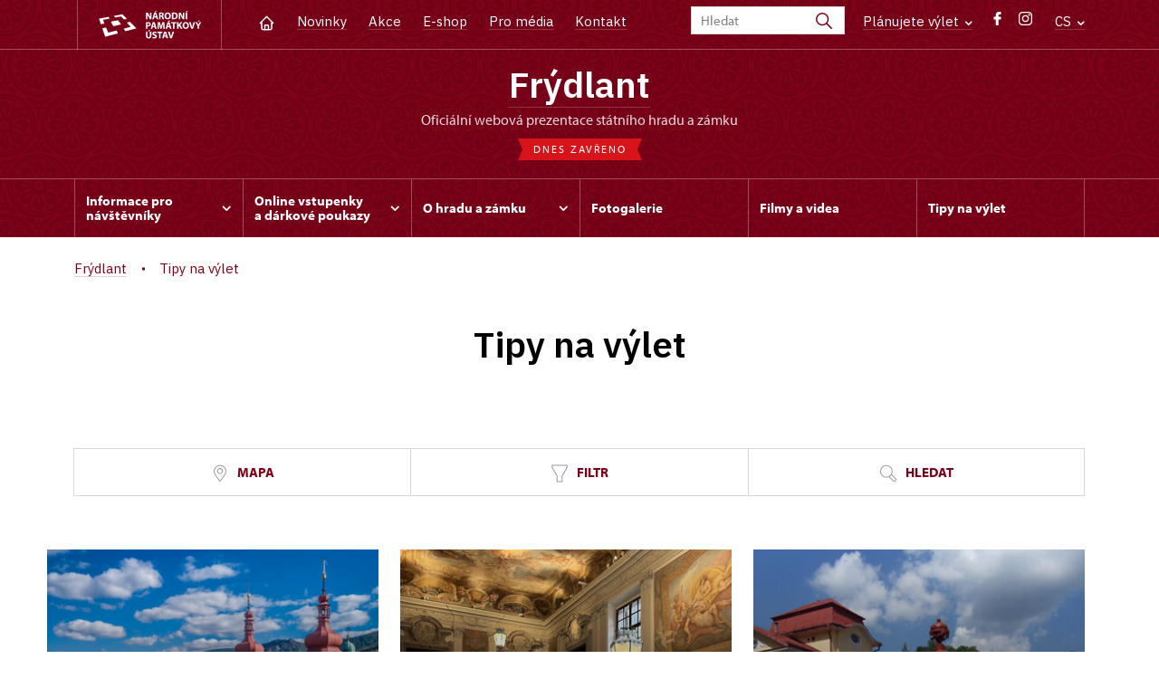

--- FILE ---
content_type: text/html; charset=UTF-8
request_url: http://zamek-frydlant.cz/cs/tipy-na-vylet
body_size: 8338
content:
	<!DOCTYPE html>
	<html lang="cs">
	<head>
								<script async src="https://www.googletagmanager.com/gtag/js?id=UA-77261433-2"></script>
	<script>
		window.dataLayer = window.dataLayer || [];
		function gtag() {dataLayer.push(arguments);}
		gtag('consent', 'default', {
			'ad_storage': 'denied',
			'analytics_storage': 'denied',
			'wait_for_update': 1000
		});
		gtag('js', new Date());
		gtag('config', 'UA-77261433-2');
	</script>
			
																																						
																																				
		<title>Tipy na výlet - Frýdlant</title>
		<meta property="og:type" content="label_website_page" />
<meta property="og:image" content="http://zamek-frydlant.cz/pamatky/frydlant/fotogalerie/dron/image-thumb__202186__OgTagImage/dji_0841-edit.webp" />
<meta name="viewport" content="width=device-width,initial-scale=1" />
<meta http-equiv="Content-Type" content="text/html; charset=utf-8" />
<meta http-equiv="x-ua-compatible" content="ie=edge" />
<meta name="author" content="portadesign.cz" />
<meta name="description" content="Oficiální webová prezentace" />
<meta property="twitter:card" content="summary_large_image" />
<meta property="og:url" content="http://zamek-frydlant.czhttp://zamek-frydlant.cz/cs/tipy-na-vylet" />
<meta property="og:title" content="Tipy na výlet" />
<meta property="twitter:title" content="Tipy na výlet" />
<meta property="og:description" content="Oficiální webová prezentace" />
<meta property="twitter:description" content="Oficiální webová prezentace" />

						<link rel="preconnect" href="https://use.typekit.net">
<link rel="preconnect" href="https://fonts.googleapis.com">
<link rel="preconnect" href="https://fonts.gstatic.com" crossorigin>
<link rel="stylesheet" href="https://use.typekit.net/ayr3fgs.css">
<link rel="stylesheet" href="https://fonts.googleapis.com/css2?family=IBM+Plex+Sans:wght@400;500;600&display=swap">
				<link rel="apple-touch-icon" sizes="180x180" href="/apple-touch-icon.png">
<link rel="icon" type="image/png" sizes="32x32" href="/favicon-32x32.png">
<link rel="icon" type="image/png" sizes="16x16" href="/favicon-16x16.png">
<link rel="manifest" href="/site.webmanifest">
<link rel="mask-icon" href="/safari-pinned-tab.svg" color="#d92505">
<meta name="msapplication-TileColor" content="#ffffff">
<meta name="theme-color" content="#ffffff">
											<link href="/cache-buster-1698399558/static/css/jquery.fancybox.min.css" media="screen" rel="stylesheet" type="text/css" />
<link href="/cache-buster-1698399558/static/css/jquery.qtip.min.css" media="screen" rel="stylesheet" type="text/css" />
<link href="/cache-buster-1698399558/static/css/jperfect-scrollbar.min.css" media="screen" rel="stylesheet" type="text/css" />
<link href="/cache-buster-1698399558/static/css/jquery-ui.css" media="screen" rel="stylesheet" type="text/css" />
<link href="/cache-buster-1750125817/static/css/style.css" media="screen" rel="stylesheet" type="text/css" />
<link href="/cache-buster-1698399558/static/css/sight-patterns.css" media="screen" rel="stylesheet" type="text/css" />
<link href="/cache-buster-1698399558/static/css/devel-temp.css" media="screen" rel="stylesheet" type="text/css" />
<link href="/cache-buster-1698399558/static/css/print.css" media="print" rel="stylesheet" type="text/css" />
		
					<link rel="stylesheet" href="/build/grid.84fed404.css">
			<link rel="stylesheet" href="/build/styles.bfe436df.css">
		
		
		<link rel="stylesheet" href="/static/js/lib/leaflet/leaflet.css"  crossorigin="" />
		<script src="/static/js/lib/leaflet/leaflet.js"  crossorigin=""></script>
		<script src="https://cdnjs.cloudflare.com/ajax/libs/leaflet-gpx/2.1.2/gpx.min.js" crossorigin=""></script>
	</head>
	<body class="tpl-cs var-e patt-5">
										
		<div id="flash-messages">
			
<div class="container">
	</div>		</div>

																			<header class="header header-sight alt">
	<div class="h_1">
		<div class="container">
			<div class="row">
				<div class="col-md-12">
					<a href="http://www.npu.cz/cs" class="logo-holder" title="Národní památkový ústav - Úvod" target="_self">
						<svg class="icon logo-horizontal">
							<use xlink:href="/static/svg/svg-sprite.svg#logo-horizontal" />
						</svg>
					</a>
					<nav class="main-nav" role="navigation">
						<ul>
							<li class="home">
								<a href="/cs" class="icon-home" title="Úvod" target="_self">
									<?xml version="1.0" encoding="UTF-8"?>
<svg width="19px" height="19px" viewBox="0 0 19 19" version="1.1" xmlns="http://www.w3.org/2000/svg" xmlns:xlink="http://www.w3.org/1999/xlink">
    <g id="Page-1" stroke="none" stroke-width="1" fill="none" fill-rule="evenodd">
        <g id="pamatka_lista" transform="translate(-335.000000, -25.000000)">
            <g id="Group" transform="translate(335.000000, 25.000000)">
                <polygon id="Path" points="0 0 19 0 19 19 0 19"></polygon>
                <polyline id="Path" stroke="#FFFFFF" stroke-width="1.5" stroke-linecap="round" stroke-linejoin="round" points="3.95833333 9.5 2.375 9.5 9.5 2.375 16.625 9.5 15.0416667 9.5"></polyline>
                <path d="M3.95833333,9.5 L3.95833333,15.0416667 C3.95833333,15.9161175 4.66721581,16.625 5.54166667,16.625 L13.4583333,16.625 C14.3327842,16.625 15.0416667,15.9161175 15.0416667,15.0416667 L15.0416667,9.5" id="Path" stroke="#FFFFFF" stroke-width="1.5" stroke-linecap="round" stroke-linejoin="round"></path>
                <path d="M7.375,15.6249997 L7.375,12.6249997 C7.375,12.0727149 7.97195367,11.6249997 8.70833333,11.6249997 L10.0416667,11.6249997 C10.7780463,11.6249997 11.375,12.0727149 11.375,12.6249997 L11.375,15.6249997" id="Path" stroke="#FFFFFF" stroke-width="1.5" stroke-linecap="round" stroke-linejoin="round"></path>
            </g>
        </g>
    </g>
</svg>
								</a>
							</li>
															<li><a href="/cs/zpravy">Novinky</a></li>
															<li><a href="/cs/akce">Akce</a></li>
															<li><a href="/cs/publikace">E-shop</a></li>
															<li><a href="/cs/pro-media">Pro média</a></li>
															<li><a href="/cs/informace-pro-navstevniky/kontakt">Kontakt</a></li>
													</ul>
					</nav>

					<div class="service-nav">
	<div class="search__head-form">
		
<form name="headSearch" method="get" action="http://www.npu.cz/cs/vysledky-vyhledavani" class="search-form">

<input type="hidden" id="headSearch_page" name="headSearch[page]" value="1" />
<input type="text" id="headSearch_query" name="headSearch[query]" placeholder="Hledat" class="text form-input" />

<button type="submit" id="headSearch_send" name="headSearch[send]" class="submit search-submit"><span class="search-ico"></span></button>

<input type="hidden" id="headSearch_section" name="headSearch[section]" value="1161" /><input type="hidden" id="headSearch_offset" name="headSearch[offset]" value="0" /><input type="hidden" id="headSearch_type" name="headSearch[type]" /><input type="hidden" id="headSearch_formId" name="headSearch[formId]" /></form>
	</div>
			<div class="search-freq">
				<a href="javascript:void(0)" class="drop-trig" data-id="search-freq">
		Plánujete výlet
		<span class="ico"><svg height="5" viewBox="0 0 8 5" width="8" xmlns="http://www.w3.org/2000/svg"><path d="m0 0 3 3-3 3" fill="none" stroke="#fff" stroke-linecap="round" stroke-linejoin="round" stroke-width="1.5" transform="matrix(0 1 -1 0 6.75 1.25)"/></svg></span>
	</a>
			<div class="dropdown" id="search-freq" style="display: none;">
	<ul>
		<li>
			<a href="http://www.npu.cz/cs/hrady-a-zamky">
				Plánujete výlet?
			</a>
		</li>
		<li>
			<a href="http://www.npu.cz/cs/hrady-a-zamky/tipy-na-vylet">
				Tipy na výlet
			</a>
		</li>
		<li>
			<a href="http://www.npu.cz/cs/hrady-a-zamky/seznam-pamatek-ve-sprave-npu">
				Hrady, zámky aj. ve správě NPÚ
			</a>
		</li>
		<li>
			<a href="http://www.npu.cz/cs/hrady-a-zamky/neobjevene-pamatky">
				Neobjevené památky
			</a>
		</li>
		<li>
			<a href="http://www.npu.cz/cs/akce">
				Akce na památkách
			</a>
		</li>
	</ul>
</div>
		</div>
		<ul class="socials">
			<li class="fb"><a href="http://www.facebook.com/hrad.zamek.Frydlant" title="Facebook" target="_blank" class="no-after-icon"><span class="icon-wrap"><svg class="icon icon-fb"><use xlink:href="/static/svg/svg-sprite.svg#icon-fb" /></svg></span></a></li>
			<li class="in"><a href="https://www.instagram.com/hrad_frydlant_zamek/" title="Instagram" target="_blank" class="no-after-icon"><span class="icon-wrap"><svg class="icon icon-instagram"><use xlink:href="/static/svg/svg-sprite.svg#icon-instagram" /></svg></span></a></li>
	</ul>
	<div class="lng">
		
											
			
			<a href="javascript:void(0)" class="drop-trig" data-id="lng-drop">
			CS
			<span class="ico"><svg height="5" viewBox="0 0 8 5" width="8" xmlns="http://www.w3.org/2000/svg"><path d="m0 0 3 3-3 3" fill="none" stroke="#fff" stroke-linecap="round" stroke-linejoin="round" stroke-width="1.5" transform="matrix(0 1 -1 0 6.75 1.25)"/></svg></span>
		</a>
		<div class="dropdown" id="lng-drop" style="display: none;">
			<ul class="language">
															<li>
							<a href="/en/trips" class="no-lng-warning" title="English" target="_self">
								EN
							</a>
						</li>
																				<li>
							<a href="/pl/wskazowki-dotyczace-wycieczek" class="no-lng-warning" title="Polski" target="_self">
								PL
							</a>
						</li>
																													<li>
							<a href="/de" class="no-lng-warning" title="Deutsch" target="_self">
								DE
							</a>
						</li>
												</ul>
		</div>
	
	</div>
</div>
					<a class="nav-btn js-toggle-menu" type="button" aria-label="Mobilní menu" data-target="#mobile-menu">
						<span class="menu-text">MENU</span>
						<span class="menu-hamburger__lines">
							<span class="menu-hamburger__line" id="line1"></span>
							<span class="menu-hamburger__line" id="line2"></span>
							<span class="menu-hamburger__line" id="line3"></span>
						</span>
					</a>
				</div>
			</div>
		</div>
	</div>
</header>
<header class="header header-sight alt header-sight-bottom">
	<div class="header-overlay-wrap">
		<div class="header-overlay">
			<div class="h_2">
				<div class="container">
					<div class="row">
						<div class="col-md-12">
							<div class="section-head last">
								<h1 class="section__headline--center"><a href="/cs">Frýdlant</a></h1>
								<p class="subhead">oficiální webová prezentace státního hradu a&nbsp;zámku</p>
																	<a href="/cs/informace-pro-navstevniky/navstevni-doba">
										<div class="status closed">
											Dnes zavřeno
										</div>
									</a>
															</div>
						</div>
					</div>
				</div>
			</div>

			<div class="el-fix-wrap">
	<div class="h_3 el-fix">
		<div class="container">
			<div class="row">
				<div class="col-md-12">
					<nav class="block-nav std-nav" role="navigation">
						<ul id="sub-nav" class="ib level-0">
																								<li>
										<div class="pos-r">
											<a href="/cs/informace-pro-navstevniky" data-id="2232" class="main-link">
												<span class="va-m">
													Informace pro návštěvníky
																											<span class="ico"><svg height="5" viewBox="0 0 8 5" width="8" xmlns="http://www.w3.org/2000/svg"><path d="m0 0 3 3-3 3" fill="none" stroke="#fff" stroke-linecap="round" stroke-linejoin="round" stroke-width="1.5" transform="matrix(0 1 -1 0 6.75 1.25)"/></svg></span>
																									</span>
											</a>
																						<div class="sub-nav-wrap clearfix">
												<div class="sub-nav-item level-1" id="2232">
	<ul class="sub-nav">
					<li class="head">
				<a href="/cs/informace-pro-navstevniky">Informace pro návštěvníky</a>
			</li>
					<li>
				<a href="/cs/informace-pro-navstevniky/prohlidkove-okruhy">Prohlídkové okruhy</a>
			</li>
					<li>
				<a href="/cs/informace-pro-navstevniky/navstevni-doba">Návštěvní doba</a>
			</li>
					<li>
				<a href="/cs/informace-pro-navstevniky/vstupne">Vstupné</a>
			</li>
					<li>
				<a href="http://www.npu.cz/cs/hrady-a-zamky/seznam-pamatek-ve-sprave-npu/slevy-nebo-vstup-zdarma">Slevy a vstup zdarma</a>
			</li>
					<li>
				<a href="/cs/informace-pro-navstevniky/navstevni-rad">Návštěvní řád</a>
			</li>
					<li>
				<a href="/cs/informace-pro-navstevniky/foceni">Focení a natáčení</a>
			</li>
					<li>
				<a href="/cs/informace-pro-navstevniky/drony">Drony</a>
			</li>
					<li>
				<a href="/cs/informace-pro-navstevniky/jak-se-k-nam-dostanete">Jak se k nám dostanete</a>
			</li>
					<li>
				<a href="/cs/informace-pro-navstevniky/audioguide">Audioguide ke stažení</a>
			</li>
					<li>
				<a href="/cs/informace-pro-navstevniky/kontakt">Kontakt</a>
			</li>
					<li>
				<a href="/cs/informace-pro-navstevniky/navstevnici-se-specialnimi-potrebami">Návštěvníci se speciálními potřebami</a>
			</li>
			</ul>
</div>											</div>
																					</div>
									</li>
																																<li>
										<div class="pos-r">
											<a href="/cs/on-line-vstupenky" data-id="11938" class="main-link">
												<span class="va-m">
													Online vstupenky a&nbsp;dárkové poukazy
																											<span class="ico"><svg height="5" viewBox="0 0 8 5" width="8" xmlns="http://www.w3.org/2000/svg"><path d="m0 0 3 3-3 3" fill="none" stroke="#fff" stroke-linecap="round" stroke-linejoin="round" stroke-width="1.5" transform="matrix(0 1 -1 0 6.75 1.25)"/></svg></span>
																									</span>
											</a>
																						<div class="sub-nav-wrap clearfix">
												<div class="sub-nav-item level-1" id="11938">
	<ul class="sub-nav">
					<li class="head">
				<a href="/cs/on-line-vstupenky">Online vstupenky a dárkové poukazy</a>
			</li>
					<li>
				<a href="/cs/on-line-vstupenky/online-vstupenky">Online vstupenky</a>
			</li>
					<li>
				<a href="/cs/on-line-vstupenky/darkove-poukazy">Dárkové poukazy</a>
			</li>
			</ul>
</div>											</div>
																					</div>
									</li>
																																<li>
										<div class="pos-r">
											<a href="/cs/o-zamku" data-id="2233" class="main-link">
												<span class="va-m">
													O hradu a&nbsp;zámku
																											<span class="ico"><svg height="5" viewBox="0 0 8 5" width="8" xmlns="http://www.w3.org/2000/svg"><path d="m0 0 3 3-3 3" fill="none" stroke="#fff" stroke-linecap="round" stroke-linejoin="round" stroke-width="1.5" transform="matrix(0 1 -1 0 6.75 1.25)"/></svg></span>
																									</span>
											</a>
																						<div class="sub-nav-wrap clearfix">
												<div class="sub-nav-item level-1" id="2233">
	<ul class="sub-nav">
					<li class="head">
				<a href="/cs/o-zamku">O hradu a zámku</a>
			</li>
					<li>
				<a href="/cs/o-zamku/historie">Historie</a>
			</li>
					<li>
				<a href="/cs/o-zamku/napsali-o-nas">Napsali o nás</a>
			</li>
					<li>
				<a href="/cs/o-zamku/svatebni-obrady">Svatební obřady</a>
			</li>
					<li>
				<a href="/cs/o-zamku/pronajem-prostor">Pronájem prostor</a>
			</li>
			</ul>
</div>											</div>
																					</div>
									</li>
																																<li>
										<div class="pos-r">
											<a href="/cs/fotogalerie" class="main-link" target="_self">
												<span class="va-m">
													Fotogalerie
																									</span>
											</a>
																					</div>
									</li>
																																<li>
										<div class="pos-r">
											<a href="/cs/filmy-a-videa" class="main-link" target="_self">
												<span class="va-m">
													Filmy a&nbsp;videa
																									</span>
											</a>
																					</div>
									</li>
																																<li>
										<div class="pos-r">
											<a href="/cs/tipy-na-vylet" class="main-link" target="_self">
												<span class="va-m">
													Tipy na výlet
																									</span>
											</a>
																					</div>
									</li>
																				</nav>
				</div>
			</div>
		</div>
	</div>
</div>
					</div>
	</div>
</header>

		
		<main class="main-content sight">
																														<div class="breadcrumb breadcrumb-alt">
		<div class="container">
			<div class="breadcrumb__content">
															<a class="breadcrumb__content-item" href="/cs"><span>Frýdlant</span></a>
																				<span class="breadcrumb__content-item">Tipy na výlet</span>
												</div> 		</div> 	</div> 
	

												
			
<hr class="divider">
<div class="block omega">
	<div class="container">
		<div class="row">
			<div class="col-md-12">
				<div class="section-head section-head_trip-tips">
					<h1>Tipy na výlet</h1>
				</div>
				<div class="intro medium divider">
					<p></p>
				</div>
			</div>
		</div>
	</div>
</div>
	
		
			<div class="tabs tabs-std collapsed">
			<div class="block narrow omega">
				<div class="container">
					<div class="row">
						<div class="col-md-12">
															<div class="tab-nav tab-nav-basic tab-nav-std tab-nav-desktop clearfix">
								<ul class="set-3">
																			<li>
											<a href="#tab-map">
												<svg class="icon icon-place">
													<use xlink:href="/static/svg/svg-sprite.svg#icon-place" />
												</svg>
																									Mapa
																							</a>
										</li>
																			<li>
											<a href="#tab-filter">
												<svg class="icon icon-filter">
													<use xlink:href="/static/svg/svg-sprite.svg#icon-filter" />
												</svg>
																									Filtr
																							</a>
										</li>
																			<li>
											<a href="#tab-search">
												<svg class="icon icon-search">
													<use xlink:href="/static/svg/svg-sprite.svg#icon-search" />
												</svg>
																									Hledat
																							</a>
										</li>
																	</ul>
							</div>
							</div>
					</div>
				</div>
			</div>
				<div class="tab-content tab-content-std clearfix">
									<div class="tab-nav tab-nav-basic clearfix tab-nav-mobile">
						<ul>
							<li>
								<a href="#tab-map">
									<svg class="icon icon-place">
										<use xlink:href="/static/svg/svg-sprite.svg#icon-place" />
									</svg>
																			Mapa
																	</a>
							</li>
						</ul>
					</div>
					<div class="tab" id="tab-map">
							
<div 
	id="tripTipsMap" 
	class="leaflet-map map-wrapper gmap gmap-sights smap-defaults"
	style="height: 550px !important; width: 100%;"
	data-markers="[{&quot;latitude&quot;:50.8901115507,&quot;longitude&quot;:15.1888105273,&quot;title&quot;:&quot;L\u00e1zn\u011b Libverda&quot;,&quot;url&quot;:&quot;\/cs\/tipy-na-vylet\/23004-lazne-libverda&quot;,&quot;previewImage&quot;:&quot;&lt;img width=\&quot;412\&quot; height=\&quot;279\&quot; alt=\&quot;\&quot; src=\&quot;\/pamatky\/frydlant\/fotogalerie\/tipy-na%20vylet\/libverda\/image-thumb__64200__SightSliderImage\/lazne%20libverda.jpg\&quot; srcset=\&quot;\/pamatky\/frydlant\/fotogalerie\/tipy-na%20vylet\/libverda\/image-thumb__64200__SightSliderImage\/lazne%20libverda.jpg 1x, \/pamatky\/frydlant\/fotogalerie\/tipy-na%20vylet\/libverda\/image-thumb__64200__SightSliderImage\/lazne%20libverda@2x.jpg 2x\&quot; \/&gt;&quot;},{&quot;latitude&quot;:50.89725025,&quot;longitude&quot;:15.0167937577,&quot;title&quot;:&quot;Rozhledna He\u0159manice&quot;,&quot;url&quot;:&quot;\/cs\/tipy-na-vylet\/23002-rozhledna-hermanice&quot;,&quot;previewImage&quot;:&quot;&lt;img width=\&quot;412\&quot; height=\&quot;279\&quot; alt=\&quot;\&quot; src=\&quot;\/pamatky\/frydlant\/fotogalerie\/tipy-na%20vylet\/hermanice\/image-thumb__64194__SightSliderImage\/hermanicka-rozhledna-grebson-grebenicek-001.jpg\&quot; srcset=\&quot;\/pamatky\/frydlant\/fotogalerie\/tipy-na%20vylet\/hermanice\/image-thumb__64194__SightSliderImage\/hermanicka-rozhledna-grebson-grebenicek-001.jpg 1x, \/pamatky\/frydlant\/fotogalerie\/tipy-na%20vylet\/hermanice\/image-thumb__64194__SightSliderImage\/hermanicka-rozhledna-grebson-grebenicek-001@2x.jpg 2x\&quot; \/&gt;&quot;}]"
	data-zoom="8"
></div>					</div>
									<div class="tab-nav tab-nav-basic clearfix tab-nav-mobile">
						<ul>
							<li>
								<a href="#tab-filter">
									<svg class="icon icon-filter">
										<use xlink:href="/static/svg/svg-sprite.svg#icon-filter" />
									</svg>
																			Filtr
																	</a>
							</li>
						</ul>
					</div>
					<div class="tab" id="tab-filter">
						<div class="block alt narrow lined">
	<div class="container">
		<div class="row">
			<div class="col-md-12">
				
<form method="post" id="TripTipsFilterFormType" data-persist-to-hash="1" enctype="application/x-www-form-urlencoded" class="std form-filter form-trips-filter ajax">

<div class="cell-set ib set-3">
	<div class="cell">
		<div class="input">
			<div class="selector">
				<select id="difficulty" name="difficulty" class="select uf"><option value="" selected="selected">Všechny obtížnosti</option><option value="easy">Lehké</option><option value="normal">Středně náročné</option><option value="difficult">Náročné</option></select>
			</div>
		</div>
	</div>
	<div class="cell-input">
		<div class="toggle">
			<div class="checker">
				<span>
					<input type="checkbox" id="handicapped" name="handicapped" value="1" />
				</span>
			</div>
			<label for="handicapped">
				<svg class="icon icon-wheel-chair">
					<use xlink:href="/static/svg/svg-sprite.svg#icon-wheel-chair" />
				</svg>
				Vhodné pro vozíčkáře
			</label>
		</div>
	</div>
	<div class="cell-input">
		<div class="toggle">
			<div class="checker">
				<span>
					<input type="checkbox" id="food" name="food" value="1" />
				</span>
			</div>
			<label for="food">
				<svg class="icon icon-lunch">
					<use xlink:href="/static/svg/svg-sprite.svg#icon-lunch" />
				</svg>
				Občerstvení bych uvítal
			</label>
		</div>
	</div>
	<div class="cell">
		<button type="submit" id="send" name="send" class="btn clean alt">Filtruj</button>
	</div>

</div>

<input type="hidden" id="page" name="page" value="1" /><input type="hidden" id="offset" name="offset" value="0" /><input type="hidden" id="sort" name="sort" data-init-geo="1" data-inject-geo="1" value="1" /><input type="hidden" id="formId" name="formId" value="tripTipsFilter" /></form>			</div>
		</div>
	</div>
</div>
					</div>
									<div class="tab-nav tab-nav-basic clearfix tab-nav-mobile">
						<ul>
							<li>
								<a href="#tab-search">
									<svg class="icon icon-search">
										<use xlink:href="/static/svg/svg-sprite.svg#icon-search" />
									</svg>
																			Hledat
																	</a>
							</li>
						</ul>
					</div>
					<div class="tab" id="tab-search">
						<div class="block alt narrow lined">
	<div class="container">
		<div class="row">
			<div class="col-md-12">
					
	

<form method="get" id="SearchFormType" data-persist-to-hash="1" enctype="application/x-www-form-urlencoded" class="std form-search ajax">

<div class="cell-set last">
	<div class="cell last">
		<input type="search" id="query" name="query" placeholder="Hledaný výraz" class="form-search-input text typeahead" />
		<button type="submit" id="send" name="send" class="btn alt clean">Vyhledej</button>
	</div>
</div>

<input type="hidden" id="page" name="page" value="1" /><input type="hidden" id="offset" name="offset" value="0" /><input type="hidden" id="type" name="type" /><input type="hidden" id="formId" name="formId" value="triptipssearch" /></form>			</div>
		</div>
	</div>
</div>
					</div>
											</div>
			</div>
	
	<div class="block alpha">
		<div class="container">
			<div class="row">
				<div class="col-md-12">
					<div id="results-info" class="results clearfix">
					</div>
					<div class="post-list alt">
						<div class="section-head">
							<h2></h2>
						</div>
						<div id="trip-tips-list-wrapper" class="item-list ib">
								<div class="row">
											
			
			<div class="col-lg-4 mb-4">
				<a href="/cs/tipy-na-vylet/20258-kostel-navstiveni-panny-marie-v-hejnicich" class="box__tip">
					<picture>
						<img width="550" height="376" alt="" src="/pamatky/frydlant/fotogalerie/tipy-na%20vylet/hejnice/image-thumb__161789__TripTipPreviewImage/kostel-hejnice.jpg" srcset="/pamatky/frydlant/fotogalerie/tipy-na%20vylet/hejnice/image-thumb__161789__TripTipPreviewImage/kostel-hejnice.jpg 1x, /pamatky/frydlant/fotogalerie/tipy-na%20vylet/hejnice/image-thumb__161789__TripTipPreviewImage/kostel-hejnice@2x.jpg 2x" />
					</picture>
					<div>
						<span>
							Kostel Navštívení Panny Marie v Hejnicích
						</span>
					</div>
				</a> 			</div> 
			
											
			
			<div class="col-lg-4 mb-4">
				<a href="/cs/tipy-na-vylet/92501-clam-gallasuv-palac-barokni-perla-na-starem-meste" class="box__tip">
					<picture>
						<img width="550" height="376" alt="" src="/pamatky/frydlant/fotogalerie/tipy-na%20vylet/image-thumb__161788__TripTipPreviewImage/img_3296-panorama_optimized.jpg" srcset="/pamatky/frydlant/fotogalerie/tipy-na%20vylet/image-thumb__161788__TripTipPreviewImage/img_3296-panorama_optimized.jpg 1x, /pamatky/frydlant/fotogalerie/tipy-na%20vylet/image-thumb__161788__TripTipPreviewImage/img_3296-panorama_optimized@2x.jpg 2x" />
					</picture>
					<div>
						<span>
							Clam-Gallasův palác | Barokní perla na Starém Městě
						</span>
					</div>
				</a> 			</div> 
			
											
			
			<div class="col-lg-4 mb-4">
				<a href="/cs/tipy-na-vylet/23004-lazne-libverda" class="box__tip">
					<picture>
						<img width="550" height="376" alt="" src="/pamatky/frydlant/fotogalerie/tipy-na%20vylet/libverda/image-thumb__64200__TripTipPreviewImage/lazne%20libverda.jpg" srcset="/pamatky/frydlant/fotogalerie/tipy-na%20vylet/libverda/image-thumb__64200__TripTipPreviewImage/lazne%20libverda.jpg 1x, /pamatky/frydlant/fotogalerie/tipy-na%20vylet/libverda/image-thumb__64200__TripTipPreviewImage/lazne%20libverda@2x.jpg 2x" />
					</picture>
					<div>
						<span>
							Lázně Libverda
						</span>
					</div>
				</a> 			</div> 
			
											
			
			<div class="col-lg-4 mb-4">
				<a href="/cs/tipy-na-vylet/23002-rozhledna-hermanice" class="box__tip">
					<picture>
						<img width="550" height="376" alt="" src="/pamatky/frydlant/fotogalerie/tipy-na%20vylet/hermanice/image-thumb__64194__TripTipPreviewImage/hermanicka-rozhledna-grebson-grebenicek-001.jpg" srcset="/pamatky/frydlant/fotogalerie/tipy-na%20vylet/hermanice/image-thumb__64194__TripTipPreviewImage/hermanicka-rozhledna-grebson-grebenicek-001.jpg 1x, /pamatky/frydlant/fotogalerie/tipy-na%20vylet/hermanice/image-thumb__64194__TripTipPreviewImage/hermanicka-rozhledna-grebson-grebenicek-001@2x.jpg 2x" />
					</picture>
					<div>
						<span>
							Rozhledna Heřmanice
						</span>
					</div>
				</a> 			</div> 
			
											
			
			<div class="col-lg-4 mb-4">
				<a href="/cs/tipy-na-vylet/20262-historicke-centrum-gorlitz" class="box__tip">
					<picture>
						<img width="550" height="376" alt="Görlitz" title="Görlitz" src="/pamatky/frydlant/fotogalerie/tipy-na%20vylet/gorlitz/image-thumb__55797__TripTipPreviewImage/gorlitz-1.jpg" srcset="/pamatky/frydlant/fotogalerie/tipy-na%20vylet/gorlitz/image-thumb__55797__TripTipPreviewImage/gorlitz-1.jpg 1x, /pamatky/frydlant/fotogalerie/tipy-na%20vylet/gorlitz/image-thumb__55797__TripTipPreviewImage/gorlitz-1@2x.jpg 2x" />
					</picture>
					<div>
						<span>
							Historické centrum Görlitz
						</span>
					</div>
				</a> 			</div> 
			
			</div>
						</div>
							<div class="button-divider load-more sh-content">
		<a		href="javascript:void(0);" class="btn btn--long load-more-items">
			Načíst další
		</a>
	</div>
					</div>
				</div>
			</div>
		</div>
	</div>


		</main>

				<footer class="page-footer">
							
						<div class="page-footer__nav">
		<div class="container">
			<div class="row">
				<div class="col-sm-6 col-md-3 mb-3 mb-md-0">
					<nav class="foot-nav"><ul>
	<li><a href="/cs">Domů</a></li>
	<li><a href="/cs/akce">Akce</a></li>
	<li><a href="/cs/zpravy">Zprávy</a></li>
	<li><a href="/cs/publikace">Publikace</a></li>
	<li><a href="/cs/pro-media">Pro média</a></li>
	<li><a href="/cs/informace-pro-navstevniky/kontakt">Kontakty</a></li>
</ul>
</nav>
									</div>
				<div class="col-sm-6 col-md-3 mb-3 mb-md-0">
					<h3>RYCHLÝ KONTAKT</h3>
					<nav class="foot-nav"><p>Státní hrad a&nbsp;zámek Frýdlant<br />
Zámecká 4001<br />
464 01&nbsp;Frýdlant</p>

<p>e-mail: <a href="mailto:frydlant@npu.cz">frydlant@npu.cz</a><br />
e-mail rezervace vstupenek: <a href="mailto:frydlant.rezervace@npu.cz?subject=Rezervace%20vstupenek">frydlant.rezervace@npu.cz</a></p>
</nav>
				</div>
				<div class="col-sm-6 col-md-3 mb-3 mb-md-0">
					<h3>INFORMACE PRO NÁVŠTĚVNÍKY</h3>
					<nav class="foot-nav"><ul>
	<li><a href="/cs/informace-pro-navstevniky">Informace pro návštěvníky</a></li>
	<li><a href="/cs/informace-pro-navstevniky/prohlidkove-okruhy">Prohlídkové okruhy</a></li>
	<li><a href="/cs/informace-pro-navstevniky/navstevni-doba">Návštěvní doba</a></li>
	<li><a href="/cs/informace-pro-navstevniky/vstupne">Vstupné</a></li>
</ul>
</nav>
				</div>
				<div class="col-sm-6 col-md-3">
					<h3>MOHLO BY VÁS ZAJÍMAT</h3>
					<nav class="foot-nav"><ul>
	<li><a href="/cs/o-zamku">O zámku</a></li>
	<li><a href="/cs/fotogalerie">Fotogalerie</a></li>
	<li><a href="/cs/filmy-a-videa">Filmy</a></li>
</ul>
</nav>
				</div>
				<div class="col-12">
											<div class="row">
							<div class="col-lg-8 mt-3">
								<div class="statement">
									<p>Není-li výslovně uvedeno jinak, podléhají fotografie a&nbsp;texty <a href="https://creativecommons.org/licenses/by-nc-nd/3.0/cz/" target="_blank">licenci Creative Commons</a> (CC BY-NC-ND 3.0&nbsp;CZ) (Uveďte autora | Neužívejte dílo komerčně | Nezasahujte do díla). Při užití obsahu uvádějte odkaz na stránky www.npu.cz a&nbsp;„zdroj: Národní památkový ústav“</p>
								</div>
							</div>
						</div>
									</div>
			</div> 		</div> 	</div> 						

							
						<div class="page-footer__copy">
		<div class="container">
			<div class="page-footer__copy-content">
				<div class="page-footer__copy-col">
																																<a href="http://www.npu.cz/cs/o-nas/pravni-ujednani" title="Právní ujednání " target="_self">
								Právní ujednání
							</a>
																																						<a href="http://www.npu.cz/cs/o-nas/prohlaseni-o-pristupnosti" title="Prohlášení o přístupnosti" target="_self">
								Prohlášení o&nbsp;přístupnosti
							</a>
																																						<a href="http://www.npu.cz/cs/o-nas/povinne-zverejnovane-informace/mimosoudni-reseni-spotrebitelskych-sporu" title="Řešení spotřebitelských sporů" target="_self">
								Řešení spotřebitelských sporů
							</a>
																																						<a href="http://www.npu.cz/cs/vop" title="Všeobecné obchodní podmínky" target="_self">
								Všeobecné obchodní podmínky
							</a>
																																						<a href="http://www.npu.cz/cs/podminky-pro-vypujcky-npu" title="Podmínky pro výpůjčky NPÚ" target="_self">
								Podmínky pro výpůjčky NPÚ
							</a>
											
					<a href="mailto:webeditor@npu.cz">webeditor@npu.cz</a>
				</div> 				<div class="page-footer__copy-col">
					<a href="https://www.blue-pool.cz" class="porta-link" target="_blank">Provozuje BluePool s.r.o.</span></a>
				</div> 			</div> 		</div> 	</div> 						</footer>

				<div id="mobile-menu">
	<div class="mobile-menu__header">
				
<form name="mobileSearch" method="get" action="http://www.npu.cz/cs/vysledky-vyhledavani" class="search-form">

<input type="hidden" id="mobileSearch_page" name="mobileSearch[page]" value="1" />
<input type="text" id="mobileSearch_query" name="mobileSearch[query]" placeholder="Hledat" class="text form-input" />

<button type="submit" id="mobileSearch_send" name="mobileSearch[send]" class="submit search-submit"><span class="search-ico"></span></button>

<input type="hidden" id="mobileSearch_section" name="mobileSearch[section]" value="1161" /><input type="hidden" id="mobileSearch_offset" name="mobileSearch[offset]" value="0" /><input type="hidden" id="mobileSearch_type" name="mobileSearch[type]" /><input type="hidden" id="mobileSearch_formId" name="mobileSearch[formId]" /></form>
	</div> 
	<div class="mobile-menu__content mobile-menu__simple">
					<ul class="mobile-menu__content-list" data-level="0">
			<li>
							<a class="mobile-menu__content-list--link menu-dropdown-item" href="#" data-id="m2232">
					Informace pro návštěvníky
					<span class="ico"><svg height="5" viewBox="0 0 8 5" width="8" xmlns="http://www.w3.org/2000/svg"><path d="m0 0 3 3-3 3" fill="none" stroke="#fff" stroke-linecap="round" stroke-linejoin="round" stroke-width="1.5" transform="matrix(0 1 -1 0 6.75 1.25)"/></svg></span>
				</a>
										<ul class="menu-dropdown__list" data-id="m2232">
					<li class="first first-lp">
						<a class="mobile-menu__content-list--link" href="/cs/informace-pro-navstevniky">
							Informace pro návštěvníky
						</a>
					</li>
					<ul class="mobile-menu__content-list mobile-menu__content-list--secondary">
													<li class="first">
				<a class="mobile-menu__content-list--link" href="/cs/informace-pro-navstevniky/prohlidkove-okruhy">
					Prohlídkové okruhy
				</a>
			</li>
			<ul class="mobile-menu__content-list mobile-menu__content-list--secondary">
						</ul>
										<li class="first">
				<a class="mobile-menu__content-list--link" href="/cs/informace-pro-navstevniky/navstevni-doba">
					Návštěvní doba
				</a>
			</li>
			<ul class="mobile-menu__content-list mobile-menu__content-list--secondary">
						</ul>
										<li class="first">
				<a class="mobile-menu__content-list--link" href="/cs/informace-pro-navstevniky/vstupne">
					Vstupné
				</a>
			</li>
			<ul class="mobile-menu__content-list mobile-menu__content-list--secondary">
																			<li>
						<a class="mobile-menu__content-list--link" href="https://www.npu.cz/cs/planujete-vylet/nakup-vstupenek/slevy-a-vstup-zdarma">
							Slevy nebo vstup zdarma
						</a>
					</li>
										</ul>
										<li class="first">
				<a class="mobile-menu__content-list--link" href="http://www.npu.cz/cs/hrady-a-zamky/seznam-pamatek-ve-sprave-npu/slevy-nebo-vstup-zdarma">
					Slevy a vstup zdarma
				</a>
			</li>
			<ul class="mobile-menu__content-list mobile-menu__content-list--secondary">
						</ul>
										<li class="first">
				<a class="mobile-menu__content-list--link" href="/cs/informace-pro-navstevniky/navstevni-rad">
					Návštěvní řád
				</a>
			</li>
			<ul class="mobile-menu__content-list mobile-menu__content-list--secondary">
						</ul>
										<li class="first">
				<a class="mobile-menu__content-list--link" href="/cs/informace-pro-navstevniky/foceni">
					Focení a natáčení
				</a>
			</li>
			<ul class="mobile-menu__content-list mobile-menu__content-list--secondary">
						</ul>
										<li class="first">
				<a class="mobile-menu__content-list--link" href="/cs/informace-pro-navstevniky/drony">
					Drony
				</a>
			</li>
			<ul class="mobile-menu__content-list mobile-menu__content-list--secondary">
						</ul>
										<li class="first">
				<a class="mobile-menu__content-list--link" href="/cs/informace-pro-navstevniky/jak-se-k-nam-dostanete">
					Jak se k nám dostanete
				</a>
			</li>
			<ul class="mobile-menu__content-list mobile-menu__content-list--secondary">
						</ul>
										<li class="first">
				<a class="mobile-menu__content-list--link" href="/cs/informace-pro-navstevniky/audioguide">
					Audioguide ke stažení
				</a>
			</li>
			<ul class="mobile-menu__content-list mobile-menu__content-list--secondary">
						</ul>
										<li class="first">
				<a class="mobile-menu__content-list--link" href="/cs/informace-pro-navstevniky/kontakt">
					Kontakt
				</a>
			</li>
			<ul class="mobile-menu__content-list mobile-menu__content-list--secondary">
						</ul>
										<li class="first">
				<a class="mobile-menu__content-list--link" href="/cs/informace-pro-navstevniky/navstevnici-se-specialnimi-potrebami">
					Návštěvníci se speciálními potřebami
				</a>
			</li>
			<ul class="mobile-menu__content-list mobile-menu__content-list--secondary">
						</ul>
			</ul> 


				</ul> 					</li>
			<li>
							<a class="mobile-menu__content-list--link menu-dropdown-item" href="#" data-id="m11938">
					Online vstupenky a dárkové poukazy
					<span class="ico"><svg height="5" viewBox="0 0 8 5" width="8" xmlns="http://www.w3.org/2000/svg"><path d="m0 0 3 3-3 3" fill="none" stroke="#fff" stroke-linecap="round" stroke-linejoin="round" stroke-width="1.5" transform="matrix(0 1 -1 0 6.75 1.25)"/></svg></span>
				</a>
										<ul class="menu-dropdown__list" data-id="m11938">
					<li class="first first-lp">
						<a class="mobile-menu__content-list--link" href="/cs/on-line-vstupenky">
							Online vstupenky a dárkové poukazy
						</a>
					</li>
					<ul class="mobile-menu__content-list mobile-menu__content-list--secondary">
													<li class="first">
				<a class="mobile-menu__content-list--link" href="/cs/on-line-vstupenky/online-vstupenky">
					Online vstupenky
				</a>
			</li>
			<ul class="mobile-menu__content-list mobile-menu__content-list--secondary">
						</ul>
										<li class="first">
				<a class="mobile-menu__content-list--link" href="/cs/on-line-vstupenky/darkove-poukazy">
					Dárkové poukazy
				</a>
			</li>
			<ul class="mobile-menu__content-list mobile-menu__content-list--secondary">
						</ul>
			</ul> 


				</ul> 					</li>
			<li>
							<a class="mobile-menu__content-list--link menu-dropdown-item" href="#" data-id="m2233">
					O hradu a zámku
					<span class="ico"><svg height="5" viewBox="0 0 8 5" width="8" xmlns="http://www.w3.org/2000/svg"><path d="m0 0 3 3-3 3" fill="none" stroke="#fff" stroke-linecap="round" stroke-linejoin="round" stroke-width="1.5" transform="matrix(0 1 -1 0 6.75 1.25)"/></svg></span>
				</a>
										<ul class="menu-dropdown__list" data-id="m2233">
					<li class="first first-lp">
						<a class="mobile-menu__content-list--link" href="/cs/o-zamku">
							O hradu a zámku
						</a>
					</li>
					<ul class="mobile-menu__content-list mobile-menu__content-list--secondary">
													<li class="first">
				<a class="mobile-menu__content-list--link" href="/cs/o-zamku/historie">
					Historie
				</a>
			</li>
			<ul class="mobile-menu__content-list mobile-menu__content-list--secondary">
						</ul>
										<li class="first">
				<a class="mobile-menu__content-list--link" href="/cs/o-zamku/napsali-o-nas">
					Napsali o nás
				</a>
			</li>
			<ul class="mobile-menu__content-list mobile-menu__content-list--secondary">
						</ul>
										<li class="first">
				<a class="mobile-menu__content-list--link" href="/cs/o-zamku/svatebni-obrady">
					Svatební obřady
				</a>
			</li>
			<ul class="mobile-menu__content-list mobile-menu__content-list--secondary">
						</ul>
										<li class="first">
				<a class="mobile-menu__content-list--link" href="/cs/o-zamku/pronajem-prostor">
					Pronájem prostor
				</a>
			</li>
			<ul class="mobile-menu__content-list mobile-menu__content-list--secondary">
						</ul>
			</ul> 


				</ul> 					</li>
			<li>
							<a class="mobile-menu__content-list--link no-childs" href="/cs/fotogalerie">
					Fotogalerie
				</a>
								</li>
			<li>
							<a class="mobile-menu__content-list--link no-childs" href="/cs/filmy-a-videa">
					Filmy a videa
				</a>
								</li>
			<li>
							<a class="mobile-menu__content-list--link no-childs" href="/cs/tipy-na-vylet">
					Tipy na výlet
				</a>
								</li>
				<li class="last">
							<span class="mobile-menu__content-item">
					<a href="/cs/zpravy">Novinky</a>
				</span> 							<span class="mobile-menu__content-item">
					<a href="/cs/akce">Akce</a>
				</span> 							<span class="mobile-menu__content-item">
					<a href="/cs/publikace">E-shop</a>
				</span> 							<span class="mobile-menu__content-item">
					<a href="/cs/pro-media">Pro média</a>
				</span> 							<span class="mobile-menu__content-item">
					<a href="/cs/informace-pro-navstevniky/kontakt">Kontakt</a>
				</span> 					</li>
	</ul> 
			</div> 	<div class="mobile-menu__footer">
							<ul class="socials">
			<li class="fb"><a href="http://www.facebook.com/hrad.zamek.Frydlant" title="Facebook" target="_blank" class="no-after-icon"><span class="icon-wrap"><svg class="icon icon-fb"><use xlink:href="/static/svg/svg-sprite.svg#icon-fb" /></svg></span></a></li>
			<li class="in"><a href="https://www.instagram.com/hrad_frydlant_zamek/" title="Instagram" target="_blank" class="no-after-icon"><span class="icon-wrap"><svg class="icon icon-instagram"><use xlink:href="/static/svg/svg-sprite.svg#icon-instagram" /></svg></span></a></li>
	</ul>
			</div> </div> 

												<script>const ccnstL='http://www.npu.cz/cs/o-nas/povinne-zverejnovane-informace/ochrana-osobnich-udaju',ccnstS='/cookie/ccstyles.min.css',ccnstLang='cs';</script>
				<script defer src="/cookie/ccbundle.min.js"></script>
									<script src="/build/runtime.0be61d76.js" defer preload></script><script src="/build/266.601013ed.js" defer preload></script><script src="/build/main.894f3029.js" defer preload></script>
			<script src="/build/match.42106090.js" defer preload></script>
		
		<script type="text/javascript" src="https://api.mapy.cz/loader.js"></script>
	<script type="text/javascript">Loader.load();</script>
	<script src="/build/maps.23ae6b22.js" defer preload></script>
	<script src="/build/forms.f196639c.js" defer preload></script>

				<!--[if lt IE 8]>
		<script type="text/javascript" src="/static/js/lib/svg4everybody.legacy.min.js" async defer></script>
		<![endif]-->

					<script src="/cache-buster-1698399558/static/js/lib/jquery-1.12.0.min.js"></script>
<script src="/cache-buster-1698399558/static/js/lib/imagesloaded.pkgd.min.js"></script>
<script src="/cache-buster-1698399558/static/js/lib/jquery.twentytwenty.js"></script>
<script src="/cache-buster-1750120515/static/js/lib/maps.js"></script>
<script src="/cache-buster-1698399558/static/js/lib/jquery-ui.js"></script>
<script src="/cache-buster-1722415308/static/js/app.lib.min.js"></script>
<script src="/cache-buster-1750122615/static/js/app.script.js"></script>
<script src="/cache-buster-1698399558/static/js/shop.js"></script>
<script src="/cache-buster-1698399558/static/js/filter.js"></script>
<script src="/cache-buster-1698399558/static/js/lib/svg4everybody.min.js"></script>
		
				<script type="text/javascript" src="https://api.mapy.cz/loader.js"></script>
		<script type="text/javascript">Loader.load();</script>

				
					
			</body>
	</html>


--- FILE ---
content_type: text/javascript
request_url: http://zamek-frydlant.cz/build/forms.f196639c.js
body_size: 282
content:
"use strict";(self.webpackChunkporta_frontend_starter_kit=self.webpackChunkporta_frontend_starter_kit||[]).push([[790],{6479:(t,e,n)=>{var r=n(1266),s=n.n(r);s()((()=>{s()(".aform").on("change","input, select",(function(){const t=s()(this.form),e=t.serialize();n.e(92).then(n.bind(n,1092)).then((n=>{let{sendForm:r}=n;r(t,e)}))}))}))}},t=>{t.O(0,[266],(()=>{return e=6479,t(t.s=e);var e}));t.O()}]);

--- FILE ---
content_type: text/javascript
request_url: http://zamek-frydlant.cz/build/maps.23ae6b22.js
body_size: 219
content:
"use strict";(self.webpackChunkporta_frontend_starter_kit=self.webpackChunkporta_frontend_starter_kit||[]).push([[399],{9862:(t,e,r)=>{var n=r(1266);r.n(n)()((()=>{r.e(196).then(r.bind(r,4196)).then((t=>{let{initSmaps:e}=t;e()}))}))}},t=>{t.O(0,[266],(()=>{return e=9862,t(t.s=e);var e}));t.O()}]);

--- FILE ---
content_type: text/javascript
request_url: http://zamek-frydlant.cz/build/196.95a1d1ff.js
body_size: 1702
content:
"use strict";(self.webpackChunkporta_frontend_starter_kit=self.webpackChunkporta_frontend_starter_kit||[]).push([[196],{4196:(t,a,e)=>{e.r(a),e.d(a,{initSmaps:()=>s});var o=e(1266),i=e.n(o);const s=()=>{i()(".leaflet-map").each(((t,a)=>{n(i()(a).attr("id"))}))},n=t=>{if(npuSMaps[t]){if(i()("#"+t).hasClass("leaflet-container")){npuSMaps[t].invalidateSize();const a=[];return npuSMaps[t].eachLayer((t=>t instanceof L.Marker&&a.push(t))),void npuSMaps[t].fitBounds(L.featureGroup(a).getBounds())}delete npuSMaps[t]}const a=i()(`#${t}`);if(!a.length)return;let e=parseFloat(a.attr("data-lat"));e||(e=49.8285742);let o=parseFloat(a.attr("data-lng"));o||(o=15.4804057);let s=parseInt(a.attr("data-zoom"));s||(s=8);let n=!0;void 0!==a.attr("data-scroll-wheel-zoom-disabled")&&(n=!1);const r=L.map(t,{scrollWheelZoom:n,zoomControl:!1,dragging:!L.Browser.mobile,tap:!L.Browser.mobile}).setView([e,o],s);r.attributionControl.setPrefix(!1),L.tileLayer("https://api.mapy.cz/v1/maptiles/outdoor/256/{z}/{x}/{y}?apikey=JI34Swbs2zrsAnnYBswzcOCxwc4fdqFr5yOqP7dboGQ",{minZoom:0,maxZoom:19,attribution:'<a href="https://api.mapy.cz/copyright" target="_blank" class="no-after-icon">&copy; Seznam.cz a.s. a další</a>'}).addTo(r);const p=L.icon({iconUrl:"/static/images/map/marker-icon.png",iconSize:[25,41],iconAnchor:[12,40]});L.control.zoom({position:"topright"}).addTo(r);if((new(L.Control.extend({options:{position:"bottomright"},onAdd:function(t){const a=L.DomUtil.create("div"),e=L.DomUtil.create("a","",a);return e.setAttribute("href","http://mapy.cz/"),e.setAttribute("target","_blank"),e.innerHTML='<img src="https://api.mapy.cz/img/api/logo.svg" />',L.DomEvent.disableClickPropagation(e),a}}))).addTo(r),a.attr("data-markers")){const t=JSON.parse(a.attr("data-markers")),e=[];if(t){for(const a in t)if(Object.prototype.hasOwnProperty.call(t,a)){const o=L.marker([t[a].latitude,t[a].longitude],{icon:p});if(e.push([t[a].latitude,t[a].longitude]),t[a].title){let e="";if(e+='<div class="card" style="width: 312px;">',e+='<div class="card-header">',e+='<div class="card-header--content">',t[a].previewImage&&(t[a].popupUrl?e+='<div class="img"><a class="ajax" href="'+t[a].popupUrl+'">'+t[a].previewImage+"</a></div>":t[a].url?e+='<div class="img"><a href="'+t[a].url+'">'+t[a].previewImage+"</a></div>":e+='<div class="img">'+t[a].previewImage+"</div>"),t[a].popupUrl?e+=`<p class="title"><a class="ajax" href="${t[a].popupUrl}">${t[a].title}</a></p>`:t[a].url?e+=`<p class="title"><a href="${t[a].url}">${t[a].title}</a></p>`:e+=`<p class="title">${t[a].title}</p>`,e+="</div>",t[a].regionName||t[a].sightTypeName||t[a].ticketsUrl){if(e+='<div class="text">',e+='<div class="text--info">',e+=`<span class="region">${t[a].regionName}</span>`,t[a].sightTypeDetail)for(const o in t[a].sightTypeDetail)e+=`<span class="type type-${t[a].sightTypeDetail[o].icon}">${t[a].sightTypeDetail[o].name}</span>`;e+="</div>",t[a].ticketsUrl&&(e+=`<a href="${t[a].ticketsUrl}" role="button" class="btn btn-secondary">Vstupenky</a>`),e+="</div>"}e+='<div class="close close-map-popup-button"></div>',e+="</div>",e+="</div>",o.bindPopup(e)}o.addTo(r)}const a=new L.LatLngBounds(e);r.fitBounds(a)}r.on("popupopen",(function(t){for(const a of document.getElementsByClassName("close-map-popup-button"))a.addEventListener("click",(()=>{r.closePopup(t.popup)}))}))}else L.marker([e,o],{icon:p}).addTo(r);a.attr("data-gpx-input")&&new L.GPX(a.attr("data-gpx-input").trim(),{async:!0,polyline_options:{color:"red"},markers:{startIcon:null,endIcon:null}}).on("loaded",(function(t){r.fitBounds(t.target.getBounds())})).addTo(r),npuSMaps[t]=r}}}]);